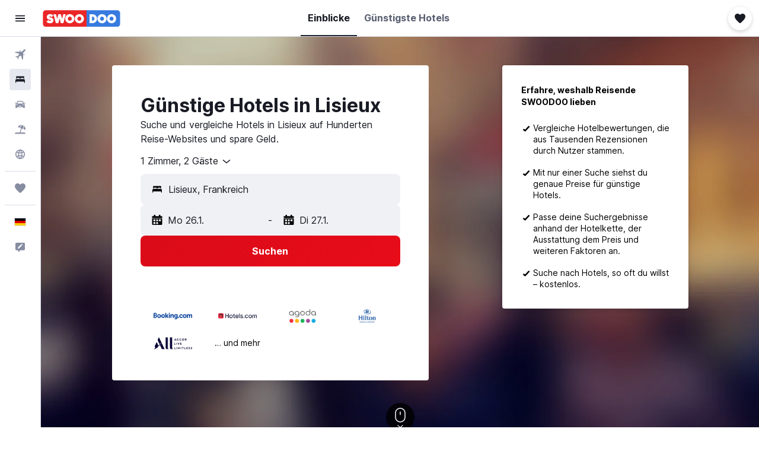

--- FILE ---
content_type: text/javascript
request_url: https://w.usabilla.com/cae7978c119b.js?lv=1
body_size: 13826
content:
(function(){window.parent!=window&&(window.lightningjs||function(d,f){var e=d.lightningjs={modules:f.modules},r=f.modules;e.expensive=function(b){b._waitforload=!0;return b};void 0;e.require=f.require;e.provide=function(b,l){function m(){var a=d.console;if(a&&a.error)try{a.error.apply(a,arguments)}catch(c){}else if(d.opera)try{d.opera.postError.apply(d.opera,arguments)}catch(c){}}function f(a){var c=a[0],k=a[1],b=0<k?p[k]:l,f=Array.prototype.slice.call(a[2]),h=f.shift();a=g._.fh[c]=g._.fh[c]||[];
k=g._.eh[c]=g._.eh[c]||[];g._.ph[c]=g._.ph[c]||[];if(b){if(b=b[h])try{var d=b.apply(b,f)}catch(n){var e=n}else e=Error("unknown deferred method '"+h+"'"),m(e.toString());d&&(p[c]=d);if(e){for(;k.length;){c=k.shift();try{c(e)}catch(n){m(n)}}k.push=function(a){a(e)}}else{for(;a.length;){c=a.shift();try{c(d)}catch(n){m(n)}}a.push=function(a){a(d)}}}else m("cannot call deferred method '"+h+"' on 'undefined'")}function t(){for(var a=h.shift();a;){if(u)var c=!1;else{var b=a[1];c=0<b?p[b]:l;var e=Array.prototype.slice.call(a[2]).shift(),
d=void 0;b=v[b]?!0:!1;c=c?(d=c[e])?d._waitforload?!0:!1:!1:b?!0:!1}c?(v[a[0]]=!0,q.push(a)):f(a);a=h.shift()}}e.require(b);var g=r[b];if(g.provided)m("deferred module '"+b+"' is already defined");else{g.provided=!0;var h=(g._.s||[]).slice();var p={0:l};var q=[];var v={};var u=!1;h&&h[0]&&(p[h[0][1]]=l);l._load=function(){u=!0;for(var a=q.shift();a;)f(a),a=q.shift()};g._.s={push:function(a){h.push(a);t()}};t()}};r.lightningjs.provided||e.provide("lightningjs",{load:function(){var b=f.modules,d;for(d in b){var e=
b[d];e._&&e("_load")}}})}(window,window.parent.lightningjs))})();
(function(){var e=window.parent;window.usabilla_live=window.usabilla_live||{};
window.usabilla_live.events={event:function(a,f,d){var b=window.usabilla_live_settings||{},c=b.configuration||{},g=!1;"campaign"===a&&"a"===f&&(g=!0);c.ga&&c.ga.a&&c.ga[a]&&d._action&&this.ga(c.ga[a],d._action,d._label||null,d._value||null,g);c.ga4&&c.ga4.a&&this.ga4(c.ga4[a],d._action,d._label||null,d._value||null,g);c.ot&&c.ot.a&&c.ot[a+":"+f]&&this.ot(c.ot[a+":"+f],a,d,b);if(b.eventCallback&&d._action)try{b.eventCallback(a,d._action,d._label||null,d._value||null,d.user_data||{})}catch(h){}},ga:function(a,
f,d,b,c){e._gaq&&e._gaq.push?(a=["_trackEvent",a,f,d||void 0,b||void 0],c&&a.push(!0),e._gaq.push(a)):e.pageTracker&&e.pageTracker._trackEvent?(a=[a,f,d||void 0,b||void 0],c&&a.push(!0),e.pageTracker._trackEvent.apply(e.pageTracker,a)):e.GoogleAnalyticsObject&&e[e.GoogleAnalyticsObject]&&(a=["send","event",a,f],d&&a.push(d),b&&a.push(b),c&&a.push({nonInteraction:1}),e[e.GoogleAnalyticsObject].apply(e,a))},ga4:function(a,f,d,b,c){e.gtag&&e.gtag("event",a,{action:f,label:d,value:b,nonInteraction:c})},
ot:function(a,f,d,b){var c=null;b.adobe&&b.adobe.AppMeasure?c=b.adobe.AppMeasure():e.s_gi&&(e.s_account||e.s&&e.s.account)&&(c=e.s_gi(e.s_account||e.s&&e.s.account));var g=[];if(c&&c.tl){var h=!1;a.e&&(c.linkTrackEvents=c.events=a.e,g.push("events"),h=!0);if(a.l){var k=this.c(d);k&&(c[a.l]=k,g.push(a.l),h=!0)}h&&(c.linkTrackVars=g.join(","),b.adobe&&b.adobe.preTrackCallback&&b.adobe.preTrackCallback(c,f,a,d,b),c.tl(!0,"o","Usabilla"))}},c:function(a){var f=[],d=this.b(a,["data","site_id"]),b=this.b(a,
["form","hash_mappings"]),c=this.b(b,["hash"]),g=this.b(b,["fields"]);if(null===d||null===b||null===c||null===g)return null;for(b=0;b<g.length;b++){var h=this.b(a.data,g[b].field),k=g[b].answers||null,m=g[b].hash||null;if(null!==h&&null!==k&&null!==m)for(var l in k)k.hasOwnProperty(l)&&l==h&&f.push([d,c,g[b].hash,g[b].answers[l].hash].join(":"))}return 0===f.length?null:f.join(",")},b:function(a,f){if(void 0===a||null===a||void 0===f||null===f||!f.hasOwnProperty("length"))return null;if(0===f.length)return a;
var d=f.shift();return a.hasOwnProperty(d)?this.b(a[d],f):null}};
})();(function(){var d=window.parent.document;function e(a,b,c){a.addEventListener?a.addEventListener(b,c,!1):a.attachEvent("on"+b,c)}window.usabilla_live=window.usabilla_live||{};window.usabilla_live.onEvent=e;window.usabilla_live.stopEvent=function(a,b,c){a.removeEventListener?a.removeEventListener(b,c,!1):a.detachEvent("on"+b,c)};window.usabilla_live.triggerEvent=function(a,b){if(d.createEventObject)a.fireEvent("on"+b,d.createEventObject());else{var c=d.createEvent("HTMLEvents");c.initEvent(b,!0,!0);a.dispatchEvent(c)}};
window.usabilla_live.onParentLoad=function(a){"complete"==window.parent.document.readyState?setTimeout(a,0):e(window.parent,"load",a)};
})();(function(){(function(){var w,O,P,x=[].indexOf||function(b){for(var a=0,d=this.length;a<d;a++)if(a in this&&this[a]===b)return a;return-1},E=function(b,a){return function(){return b.apply(a,arguments)}},Q={}.hasOwnProperty,B=function(b,a){function d(){this.constructor=b}for(var c in a)Q.call(a,c)&&(b[c]=a[c]);d.prototype=a.prototype;b.prototype=new d;b.__super__=a.prototype;return b};(function(b){return b.ensure_json=function(a){ensure_json.loading=ensure_json.loading||!1;if("function"===typeof("undefined"!==
typeof JSON&&null!==JSON?JSON.stringify:void 0))"function"===typeof a&&a();else if(ensure_json.loading)ensure_json.callbacks=ensure_json.callbacks.push(a);else return ensure_json.loading=!0,ensure_json.callbacks=[a],a=document.createElement("script"),a.src="//cdnjs.cloudflare.com/ajax/libs/json3/3.3.0/json3.min.js",a.onload=function(){var a;ensure_json.loading=!1;var b=ensure_json.callbacks;var f=0;for(a=b.length;f<a;f++){var e=b[f];"function"===typeof e&&e()}return ensure_json.callbacks=[]},document.getElementsByTagName("head")[0].appendChild(a)}})(window);
(function(b,a,d){var c={};var f=["slideout.coffee","v2\/slideout.coffee","v2\/popout.coffee","popout.coffee"];b.ScriptExists=function(a){return 0<=x.call(f,a)};b.IncludeScript=function(b,h){if(0>x.call(f,b))return!1;var e=c[b]=c[b]||{};if(e.value)return setTimeout(function(){return"function"===typeof h?h(e.value):void 0},0),!0;if(e.tag)return h&&e.callbacks.push(h),!0;e.callbacks=[];h&&e.callbacks.push(h);var g=a.getElementsByTagName("script")[0];var k=e.tag=a.createElement(d);k.src="https://d6tizftlrpuof.cloudfront.net/live/scripts/campaign-include/a5f669c28be1979ab5e2785121a6e10b/"+b;k.async=!0;g.parentNode.insertBefore(k,
g);return!0};return b.RegisterScript=function(a,b){var d;a=c[a]=c[a]||{};a.value=b;if(a.callbacks){var f=a.callbacks;var e=0;for(d=f.length;e<d;e++){var h=f[e];h(b)}return delete a.callbacks}}})(window,document,"script");var k=window.parent;var g=k.document;var I="https:";"https:"!==g.location.protocol&&(I="http:");var n={};(function(){var b=function(a,b){a=""+I+"//w.usabilla.com/a/t?m=c&b="+encodeURIComponent("cae7978c119b")+"&c="+encodeURIComponent(a)+"&e="+encodeURIComponent(b)+"&cb="+(new Date).getTime();
return(new Image(1,1)).src=a};var a=function(a,b,f,e){var d,c;b=b||{};b._label=b._campaign_id=e;b._action=f;return null!=(d=window.usabilla_live)?null!=(c=d.events)?"function"===typeof c.event?c.event("campaign",a,b):void 0:void 0:void 0};n.hit=function(d,c){null==c&&(c=null);b(d,"a");return a("a",c,"Campaign:Open",d)};n.click=function(d,c){null==c&&(c=null);b(d,"c");return a("c",c,"Campaign:Feedback Clicked",d)};n.pageSwitch=function(b,c){null==c&&(c=null);return a("p",{user_data:c},"Campaign:Page Switch",
b)};n.success=function(d,c){null==c&&(c=null);b(d,"s");return a("s",c,"Campaign:Success",d)};return n.fail=function(d,c){null==c&&(c=null);b(d,"f");return a("f",c,"Campaign:Close",d)}})();k=window.parent;g=k.document;var l={};var r=0;l.url=function(){function b(a,b,c){this.callback=c;this.id=r++;this.invert=a.invert||!1;this.invert||(this.group="url");var d=new RegExp(a.regexp,"i");var e=this.get(a);var h=this.invert;this.triggered=function(){return d.test(e())===!h}}b.prototype.get=function(a){var b=
{href:function(a){return function(){var b;var d=(null!=g?null!=(b=g.location)?b.href:void 0:void 0)||"";if(a)return d;-1!==d.indexOf("#")&&(d=d.substring(0,d.indexOf("#")));-1!==d.indexOf("?")&&(d=d.substring(0,d.indexOf("?")));return d}},pathname:function(a){return a?function(){var a;return((null!=(a=g.location)?a.pathname:void 0)||"")+(g.location.search||"")+(g.location.hash||"")}:function(){var a;return(null!=(a=g.location)?a.pathname:void 0)||""}}};return null==b[a.match]?function(){return""}:
b[a.match](a.query||!1)};b.prototype.destroy=function(){};return b}();l.delay=function(){function b(a,b,c){var d=this;this.callback=c;this.id=r++;this.triggered=function(){return!1};this.timer=setTimeout(function(){d.timer=null;d.triggered=function(){return!0};return d.callback()},a.time)}b.prototype.destroy=function(){if(this.timer)return clearTimeout(this.timer)};return b}();l.percentage=function(){return function(b,a,d){var c,f;this.data=a;this.callback=d;this.id=r++;a="function"===typeof(c=this.data).chanceHit?
c.chanceHit():void 0;null===a&&(a=Math.random()<=b.percentage/100,"function"===typeof(f=this.data).chanceHit&&f.chanceHit(a));this.triggered=a?function(){return!0}:function(){return!1}}}();l.visitor=function(){function b(a,b,c){this.callback=c;this.id=r++;C.initialize();this.t=!1;"new"===a.state&&C.isNew()&&(this.t=!0);"returning"===a.state&&C.isReturning()&&(this.t=!0)}b.prototype.triggered=function(){return this.t};return b}();l.scroll=function(){function b(a,b,c){this.callback=c;this.onScroll=
E(this.onScroll,this);this.id=r++;this.margin=a.margin||200;this.pos=a.pos||"bottom";this.t=!1;window.usabilla_live.onEvent(k,"scroll",this.onScroll)}b.prototype.onScroll=function(){var a=k.pageYOffset||g.body.scrollTop||g.documentElement.scrollTop||0;var b=k.innerHeight||g.documentElement.clientHeight||g.body.clientHeight||0;var c=Math.max(g.body.scrollHeight||0,g.documentElement.scrollHeight||0,g.body.offsetHeight||0,g.documentElement.offsetHeight||0,g.body.clientHeight||0,g.documentElement.clientHeight||
0);if("bottom"===this.pos&&c-(a+b)<=this.margin||"top"===this.pos&&a>=this.margin)return this.t=!0,this.callback(),this.destroy()};b.prototype.triggered=function(){return this.t};b.prototype.destroy=function(){return window.usabilla_live.stopEvent(k,"scroll",this.onScroll)};return b}();l.pages=function(){return function(b,a,d){this.callback=d;this.id=r++;d=b.op||"least";var c=(("function"===typeof a.pageVisitCount?a.pageVisitCount():void 0)||0)+1;a.pageVisitCount(c);this.triggered="least"===d&&c>=
b.pages||"most"===d&&c<=b.pages?function(){return!0}:function(){return!1}}}();l.mouseout=function(){function b(a,b,c){var d=this;this.callback=c;this.mouseOut=E(this.mouseOut,this);this.id=r++;this.triggered=function(){return!1};b=1E4;"time"in a&&(b=a.time);var e=k;window.attachEvent&&(e=g);setTimeout(function(){return window.usabilla_live.onEvent(e,"mouseout",d.mouseOut)},b)}b.prototype.mouseOut=function(a){a=a||k.event;var b=a.relatedTarget||a.toElement;var c=a.clientY;var f=!0;-1<k.navigator.userAgent.indexOf("MSIE")&&
"[object HTMLSelectElement]"===a.fromElement.toString()&&(f=!1);if(!b&&1>c&&f)return this.triggered=function(){return!0},this.callback(),this.destroy()};b.prototype.destroy=function(){var a=k;window.attachEvent&&(a=g);return window.usabilla_live.stopEvent(a,"mouseout",this.mouseOut)};return b}();var p={};l.custom=function(){function b(a,b,c){this.callback=c;this.id=r++;this.name=a.name;this._triggered=!1;this.name in p||(p[this.name]={triggered:!1,list:[]});p[this.name].triggered&&(this._triggered=
!0);p[this.name].list.push(this)}b.prototype.triggered=function(){return this._triggered};b.prototype.trigger=function(){this._triggered=!0;return this.callback()};return b}();l.device=function(){function b(a,b,c){this.callback=c;this.triggered=function(){return!1};var d=a.tests;b=0;for(c=d.length;b<c;b++)a=d[b],this[a]()&&(this.triggered=function(){return!0})}b.prototype.match=function(a){return(new RegExp(a,"i")).test(k.navigator.userAgent)};b.prototype.mwin=function(){return this.match("windows")&&
this.match("phone")};b.prototype.mios=function(){return this.match("(iphone|ipod)")&&!this.match("windows")};b.prototype.mand=function(){return this.match("android")&&this.match("mobile")&&!this.match("windows")};b.prototype.mrim=function(){return this.match("(rim|bb10|blackberry)")&&!this.match("tablet")};b.prototype.mfos=function(){return this.match("firefox")&&this.match("mobile")&&!this.match("android")};b.prototype.mmee=function(){return this.match("meego")};b.prototype.twin=function(){return this.match("windows")&&
this.match("touch")&&!this.match("phone")};b.prototype.tios=function(){return this.match("ipad")};b.prototype.tand=function(){return this.match("android")&&!this.match("mobile")};b.prototype.trim=function(){return this.match("(rim|bb10|blackberry)")&&this.match("tablet")};b.prototype.tfos=function(){return this.match("firefox")&&this.match("tablet")&&!this.match("android")};b.prototype.mob=function(){return this.mios()||this.mand()||this.mwin()||this.mrim()||this.mfos()||this.mmee()};b.prototype.tab=
function(){return this.tios()||this.tand()||this.twin()||this.trim()||this.tfos()};b.prototype.desk=function(){return!this.mob()&&!this.tab()&&!this.match("(mobile|tablet)")};return b}();l.cookie=function(){function b(a,b,c){var d;this.callback=c;this.triggered=function(){return!1};this.test=a.test;this.name=a.name;this.opt="";a["case"]&&(this.opt="i");this.re=a.regexp||"";"function"===typeof this[d=this.test]&&this[d]()&&(this.triggered=function(){return!0})}b.prototype.exists=function(){return this.cookie_exists()};
b.prototype.nexists=function(){return!this.cookie_exists()};b.prototype.regexp=function(){return(new RegExp(this.re,this.opt)).test(this.cookie_get())};b.prototype.cookie_exists=function(){return(new RegExp("(?:^|;\\s*)"+encodeURIComponent(this.name).replace(/[\-\.\+\*]/g,"\\$&")+"\\s*\\=",this.opt)).test(g.cookie)};b.prototype.cookie_get=function(){return decodeURIComponent(g.cookie.replace(new RegExp("(?:(?:^|.*;)\\s*"+encodeURIComponent(this.name).replace(/[\-\.\+\*]/g,"\\$&")+"\\s*\\=\\s*([^;]*).*$)|^.*$",
this.opt),"$1"))||null};return b}();l.jsval=function(){function b(a,b,c){var d=this;this.spec=a;this.callback=c;this._triggered=!1;this.t=setInterval(function(){return d.checkValues()},1E3);this.checkValues()}b.prototype.checks={equals:function(a,b){return""+a===""+b},nequals:function(a,b){return""+a!==""+b},contains:function(a,b){return(new RegExp(b,"i")).test(a)},ncontains:function(a,b){return!(new RegExp(b,"i")).test(a)},gt:function(a,b){return a>b},gte:function(a,b){return a>=b},lt:function(a,
b){return a<b},lte:function(a,b){return a<=b},oneof:function(a,b){var d;var f=b.split(",");var e=0;for(d=f.length;e<d;e++)if(b=f[e],""+a===b.trim())return!0;return!1}};b.prototype.checkOp=function(a,b,c){var d;var e=0;for(d=b.length;e<d;e++){var h=b[e];if(this.checks[a](h,c))return!0}return!1};b.prototype.getDottedVar=function(a,b,c){var d;b=b.split(".");var e=a;var h=0;for(d=b.length;h<d;h++)if(a=b[h],a in e)e=e[a];else return c;return e};b.prototype.getVars=function(a){var b,c,f;var e=[];var h=
this.spec.vars;var g=0;for(b=h.length;g<b;g++){var t=h[g];t="*"===t?(null!=(c=window.usabilla_live_settings)?null!=(f=c.local_data)?f.custom:void 0:void 0)||{}:this.getDottedVar(k,t,{});t=this.getDottedVar(t,a,null);null!==t&&e.push(t)}return e};b.prototype.checkValues=function(){var a;var b=!0;var c=this.spec.ops;var f=0;for(a=c.length;f<a;f++){var e=c[f];var h=this.getVars(e["var"]);b&&(b=this.checkOp(e.comp,h,e.val))}if(b)return clearInterval(this.t),this._triggered=!0,this.callback()};b.prototype.triggered=
function(){return this._triggered};return b}();window.usabilla_live.campaignTrigger=function(b){var a;if(b in p){if(!p[b].triggered){var d=p[b].list;var c=0;for(a=d.length;c<a;c++){var f=d[c];f.trigger()}}return p[b].triggered=!0}return p[b]={triggered:!0,list:[]}};var y=function(b,a,d){var c;var f=["-webkit-","-moz-","-o-","-ms-"];var e=0;for(c=f.length;e<c;e++){var h=f[e];b.style[h+a]=d.replace("%p%",h)}return b.style[a]=d.replace("%p%","")};k=parent.window;g=k.document;var u=u||{};var z=function(){function b(a,
b){this.config=a;this.iframe=b;this.frameCount=this.configValue(["shakes","wobbles"],4);this.amplitude=this.configValue(["amp","amplitude"],2);this.top=this.configValue(["top"],1);this.bottom=this.configValue(["bottom"],-1);this.offset=this.configValue(["offset"],0);this.delay=this.configValue(["delay"],2E3);this.speed=this.configValue(["speed"],50);this.duration=this.configValue(["duration"],0);this.timer=null;this.initialize()}b.prototype.getTags=function(){return["move"]};b.prototype.configValue=
function(a,b){var d;var f=0;for(d=a.length;f<d;f++){var e=a[f];if(e in this.config)return this.config[e]}return b};b.prototype.frames=function(){var a,b;var c=[];var f=a=1;for(b=this.frameCount;1<=b?a<=b:a>=b;f=1<=b?++a:--a)c.push([this.speed,this.offset+this.amplitude*(f%2?this.top:this.bottom)]);c.push([this.speed,this.offset]);this.delay&&c.push([this.delay,this.offset]);return c};b.prototype.frame=function(a){return{}};b.prototype.start=function(a){var b=this;null==a&&(a=null);setTimeout(function(){return"function"===
typeof a?a():void 0},0);if(!this.timer){var c=0;var f=this.frames();var e=function(){var a=f[c];return b.timer=setTimeout(function(){b.frame(a[1]);c=(c+1)%f.length;return e()},a[0])};e();if(0<this.duration)return setTimeout(function(){return b.stop()},this.duration)}};b.prototype.stop=function(a){null==a&&(a=null);this.timer&&(clearTimeout(this.timer),this.frame(0));return setTimeout(function(){return"function"===typeof a?a():void 0},0)};b.prototype.initialize=function(){};b.prototype.destroy=function(){return this.stop()};
return b}();u.shake=function(b){function a(){return O=a.__super__.constructor.apply(this,arguments)}B(a,b);a.prototype.initialize=function(){var a=this.iframe.getAttribute("data-tags")||"";this.css="left";if(a.match(/\b(left|right)\b/))return this.css="top"};a.prototype.frame=function(a){return this.iframe.style[this.css]=""+a+"px"};return a}(z);u.skew=function(b){function a(){return P=a.__super__.constructor.apply(this,arguments)}B(a,b);a.prototype.initialize=function(){var a=this.iframe.getAttribute("data-tags")||
"";this.origin="50% 100%";a.match(/\bright\b/)&&(this.origin="100% 50%");a.match(/\bleft\b/)&&(this.origin="0% 50%");a.match(/\btop\b/)&&(this.origin="50% 0%");this.transition=this.configValue(["transition"],!0);this.type="skewX";a.match(/\b(left|right)\b/)&&(this.type="skewY");y(this.iframe,"transform-origin",this.origin);if(this.transition)return y(this.iframe,"transition","%p%transform "+this.speed/1E3+"s ease")};a.prototype.unit=function(){var a;return"skewX"===(a=this.type)||"skewY"===a||"rotate"===
a||"rotateX"===a||"rotateY"===a||"rotateZ"===a?"deg":""};a.prototype.frame=function(a){return y(this.iframe,"transform",""+this.type+"("+a+this.unit()+")")};a.prototype.destroy=function(){return this.stop(function(){y(this.iframe,"transform-origin",null);return y(this.iframe,"transition",null)})};return a}(z);u=u||{};k=window.parent;g=k.document;var m=w=null;try{m=window.localStorage,w=window.sessionStorage}catch(b){}var D="usbl."+"cae7978c119b";var C=null;var v=[];var F=[];var q=[];var G=!1;var R={"9fdf2e954021":{"v":7,"a":false,"t":[{"type":"scroll","margin":850,"pos":"bottom"},{"type":"pages","pages":2,"op":"least"}],"e":false},"950ea8352163":{"v":2,"a":false,"t":[{"type":"scroll","margin":1000,"pos":"bottom"},{"type":"pages","pages":2,"op":"least"}],"e":false},"8e06271172a8":{"v":1,"a":false,"t":[],"e":false},"535d6e393bdc":{"v":11,"a":false,"t":[{"type":"delay","time":5000,"multiplier":1000},{"type":"percentage","percentage":20},{"type":"url","match":"href","query":true,"invert":false,"regexp":"(kayak\\.com\/flights\/)"},{"type":"url","match":"href","query":true,"invert":false,"regexp":"(ca\\.kayak\\.com\/flights\/)"}],"e":false},"37f27c1ace47":{"v":8,"a":false,"t":[{"type":"delay","time":5000,"multiplier":1000},{"type":"visitor","state":"returning"},{"type":"percentage","percentage":30},{"type":"jsval","ops":[{"var":"isUserLoggedIn","comp":"equals","val":"false"}],"vars":["*"]},{"type":"url","match":"href","query":true,"invert":false,"regexp":"(kayak\\.com)"}],"e":false},"0ed9169764ef":{"v":4,"a":false,"t":[{"type":"delay","time":5000,"multiplier":1000},{"type":"percentage","percentage":30},{"type":"url","match":"href","query":true,"invert":false,"regexp":"(kayak\\.com\/flights\/)"},{"type":"url","match":"href","query":true,"invert":false,"regexp":"(ca\\.kayak\\.com\/flights\/)"}],"e":false},"a44cd59e1e62":{"v":0,"a":false,"t":[{"type":"delay","time":5000,"multiplier":1000},{"type":"percentage","percentage":30},{"type":"url","match":"href","query":true,"invert":false,"regexp":"(kayak\\.com\/flights\/)"},{"type":"url","match":"href","query":true,"invert":false,"regexp":"(ca\\.kayak\\.com\/flights\/)"}],"e":false},"29d211ba12ef":{"v":2,"a":false,"t":[{"type":"delay","time":5000,"multiplier":1000},{"type":"percentage","percentage":30},{"type":"url","match":"href","query":true,"invert":false,"regexp":"(kayak\\.com\/flights\/)"},{"type":"url","match":"href","query":true,"invert":false,"regexp":"(ca\\.kayak\\.com\/flights\/)"}],"e":false},"dda6118b876a":{"v":0,"a":false,"t":[{"type":"delay","time":5000,"multiplier":1000},{"type":"percentage","percentage":30},{"type":"url","match":"href","query":true,"invert":false,"regexp":"(kayak\\.com\/flights\/)"},{"type":"url","match":"href","query":true,"invert":false,"regexp":"(ca\\.kayak\\.com\/flights\/)"}],"e":false},"01f321a0a835":{"v":11,"a":false,"t":[{"type":"delay","time":5000,"multiplier":1000},{"type":"percentage","percentage":50},{"type":"url","match":"pathname","query":true,"invert":false,"regexp":"(carsharing\\=p2p)"},{"type":"device","tests":["desk"]}],"e":false},"bdc177dbadea":{"v":4,"a":false,"t":[{"type":"percentage","percentage":100},{"type":"custom","name":"cars_p2p_feedback"},{"type":"device","tests":["desk"]}],"e":false},"7843b57a4603":{"v":10,"a":false,"t":[{"type":"percentage","percentage":100},{"type":"url","match":"pathname","query":true,"invert":false,"regexp":"(\\\/cars\\\/(.*)\\\/.*)"}],"e":false},"99ae5dcb4d7b":{"v":3,"a":false,"t":[{"type":"percentage","percentage":100},{"type":"custom","name":"mweb-cvr-research"},{"type":"device","tests":["mios","mand","mwin","mrim","mfos"]}],"e":false},"2c0bd2e2879f":{"v":3,"a":false,"t":[{"type":"delay","time":15000,"multiplier":1000},{"type":"percentage","percentage":20},{"type":"url","match":"href","query":true,"invert":false,"regexp":"(kayak\\.com\/hotels\/)"},{"type":"url","match":"href","query":true,"invert":false,"regexp":"(ca\\.kayak\\.com\/hotels\/)"}],"e":false},"87e877b2a94a":{"v":11,"a":false,"t":[{"type":"percentage","percentage":50},{"type":"custom","name":"flights-dt-postclick-research"},{"type":"device","tests":["desk"]}],"e":false},"7ba82ae2cc4e":{"v":8,"a":false,"t":[{"type":"percentage","percentage":50},{"type":"custom","name":"stays-dt-postclick-research"},{"type":"device","tests":["desk"]}],"e":false},"683c8e9367f6":{"v":26,"a":false,"t":[{"type":"custom","name":"top-users-desktop"}],"e":false},"65de686fdfc5":{"v":17,"a":false,"t":[{"type":"custom","name":"top-users-mweb"}],"e":false},"98bcc8a64fc4":{"v":20,"a":false,"t":[{"type":"custom","name":"fa_v1_survey_noram_C"},{"type":"jsval","ops":[{"var":"locale","comp":"oneof","val":"US, CA"},{"var":"vertical","comp":"equals","val":"flight"},{"var":"experiment","comp":"ncontains","val":"e9c862bf1f-c, e9c862bf1f, d510647c65"},{"var":"brand","comp":"equals","val":"KAYAK"}],"vars":["*"]}],"e":false},"b0f3e455820b":{"v":20,"a":false,"t":[{"type":"custom","name":"fa_v1_survey_noram_XP"},{"type":"jsval","ops":[{"var":"locale","comp":"oneof","val":"US, CA"},{"var":"vertical","comp":"equals","val":"flight"},{"var":"experiment","comp":"contains","val":"d510647c65"},{"var":"brand","comp":"equals","val":"KAYAK"}],"vars":["*"]}],"e":false},"cfb0db5a2fb4":{"v":23,"a":false,"t":[{"type":"custom","name":"fa_v1_survey_emea_C"},{"type":"jsval","ops":[{"var":"locale","comp":"oneof","val":"UK, GB"},{"var":"vertical","comp":"equals","val":"flight"},{"var":"experiment","comp":"ncontains","val":"d510647c65"},{"var":"brand","comp":"equals","val":"KAYAK"}],"vars":["*"]}],"e":false},"b3cd5cd1637d":{"v":25,"a":false,"t":[{"type":"custom","name":"fa_v1_survey_emea_XP"},{"type":"jsval","ops":[{"var":"locale","comp":"oneof","val":"UK, GB"},{"var":"vertical","comp":"equals","val":"flight"},{"var":"experiment","comp":"contains","val":"d510647c65"},{"var":"brand","comp":"equals","val":"KAYAK"}],"vars":["*"]}],"e":false},"70f148d032e2":{"v":10,"a":false,"t":[{"type":"custom","name":"fa_v1_survey_noram_XP_test"},{"type":"jsval","ops":[{"var":"locale","comp":"oneof","val":"US, CA"},{"var":"vertical","comp":"equals","val":"flight"}],"vars":["*"]}],"e":false},"7566114d3369":{"v":15,"a":false,"t":[],"e":false},"ebac8b5c727a":{"v":3,"a":false,"t":[{"type":"custom","name":"fa_v1_survey_emea_XP_test"},{"type":"jsval","ops":[{"var":"locale","comp":"oneof","val":"UK, DK, FR, DE"},{"var":"vertical","comp":"equals","val":"flight"}],"vars":["*"]}],"e":false},"7bc254f7ca3d":{"v":3,"a":false,"t":[{"type":"custom","name":"top-users-desktop-spanish-latam"}],"e":false},"c187444969f7":{"v":4,"a":false,"t":[{"type":"custom","name":"top-users-mweb-spanish-latam"}],"e":false},"96e2875a4f76":{"v":5,"a":false,"t":[],"e":false},"d01f4e0887cf":{"v":5,"a":false,"t":[{"type":"custom","name":"top-users-desktop-german"}],"e":false},"9e46e9ce5bdb":{"v":6,"a":false,"t":[{"type":"custom","name":"top-users-mweb-german"}],"e":false},"ee2251b89650":{"v":6,"a":false,"t":[],"e":false},"fe3410c44d5a":{"v":4,"a":false,"t":[{"type":"custom","name":"top-users-desktop-french"}],"e":false},"ce5a72a8180c":{"v":5,"a":false,"t":[{"type":"custom","name":"top-users-mweb-french"}],"e":false},"0cb214be2b0c":{"v":5,"a":false,"t":[],"e":false},"b3bdcf4ea3fe":{"v":5,"a":false,"t":[{"type":"custom","name":"top-users-desktop-french-ca"}],"e":false},"ca9253cac7e0":{"v":4,"a":false,"t":[{"type":"custom","name":"top-users-mweb-french-ca"}],"e":false},"f9e28caac14c":{"v":4,"a":false,"t":[],"e":false},"f7af43a067f9":{"v":3,"a":false,"t":[{"type":"custom","name":"top-users-desktop-spanish-emea"}],"e":false},"098d399c6b79":{"v":4,"a":false,"t":[{"type":"custom","name":"top-users-mweb-spanish-emea"}],"e":false},"a997e0f1f335":{"v":5,"a":false,"t":[],"e":false},"691ad0b69941":{"v":6,"a":false,"t":[{"type":"custom","name":"top-users-desktop-mm"}],"e":false},"ae495d81c0e7":{"v":6,"a":false,"t":[{"type":"custom","name":"top-users-mweb-mm"}],"e":false},"4292d19e8a99":{"v":6,"a":false,"t":[],"e":false},"f2ce3ba83568":{"v":3,"a":false,"t":[{"type":"custom","name":"top-users-desktop-mm-danish"}],"e":false},"853785902cb6":{"v":4,"a":false,"t":[{"type":"custom","name":"top-users-mweb-mm-danish"}],"e":false},"3d7133932f4d":{"v":5,"a":false,"t":[],"e":false},"0db9f444e35c":{"v":3,"a":false,"t":[{"type":"custom","name":"top-users-desktop-mm-swedish"}],"e":false},"df09bdf3a362":{"v":4,"a":false,"t":[{"type":"custom","name":"top-users-mweb-mm-swedish"}],"e":false},"9f9101a9decb":{"v":5,"a":false,"t":[],"e":false},"7569692e4b43":{"v":6,"a":false,"t":[{"type":"custom","name":"top-users-desktop-hc"}],"e":false},"1b547e6a65f3":{"v":5,"a":false,"t":[{"type":"custom","name":"top-users-mweb-hc"}],"e":false},"894f0e596ce2":{"v":8,"a":false,"t":[],"e":false},"70c4154db602":{"v":4,"a":false,"t":[{"type":"custom","name":"top-users-desktop-hc-korean"}],"e":false},"71de29dea2f1":{"v":4,"a":false,"t":[{"type":"custom","name":"top-users-mweb-hc-korean"}],"e":false},"b4d186d993d2":{"v":5,"a":false,"t":[],"e":false},"3cb940c8415c":{"v":7,"a":false,"t":[{"type":"custom","name":"top-users-desktop-checkfelix"}],"e":false},"f08282878efc":{"v":6,"a":false,"t":[{"type":"custom","name":"top-users-mweb-checkfelix"}],"e":false},"c7defe1b3790":{"v":8,"a":false,"t":[],"e":false},"640f9009eb9d":{"v":10,"a":false,"t":[{"type":"custom","name":"top-users-desktop-swoodoo"}],"e":false},"2d7606d8cf63":{"v":7,"a":false,"t":[{"type":"custom","name":"top-users-mweb-swoodoo"}],"e":false},"61989c2ccee1":{"v":19,"a":false,"t":[],"e":false},"6d95201886a6":{"v":10,"a":false,"t":[{"type":"custom","name":"fa_v1_survey_emea_C_FR"},{"type":"jsval","ops":[{"var":"locale","comp":"equals","val":"FR"},{"var":"vertical","comp":"equals","val":"flight"},{"var":"experiment","comp":"ncontains","val":"e9c862bf1f, d510647c65"},{"var":"brand","comp":"equals","val":"KAYAK"}],"vars":["*"]}],"e":false},"f00d7e607c41":{"v":7,"a":false,"t":[{"type":"custom","name":"fa_v1_survey_emea_XP_FR"},{"type":"jsval","ops":[{"var":"locale","comp":"equals","val":"FR"},{"var":"vertical","comp":"equals","val":"flight"},{"var":"experiment","comp":"contains","val":"d510647c65"},{"var":"brand","comp":"equals","val":"KAYAK"}],"vars":["*"]}],"e":false},"1f0c40810d68":{"v":8,"a":false,"t":[{"type":"custom","name":"fa_v1_survey_emea_XP_DE"},{"type":"jsval","ops":[{"var":"locale","comp":"equals","val":"DE"},{"var":"vertical","comp":"equals","val":"flight"},{"var":"experiment","comp":"contains","val":"d510647c65"},{"var":"brand","comp":"equals","val":"KAYAK"}],"vars":["*"]}],"e":false},"84aa15d6b61f":{"v":7,"a":false,"t":[{"type":"custom","name":"fa_v1_survey_emea_C_DE"},{"type":"jsval","ops":[{"var":"locale","comp":"equals","val":"DE"},{"var":"vertical","comp":"equals","val":"flight"},{"var":"experiment","comp":"ncontains","val":"d510647c65"},{"var":"brand","comp":"equals","val":"KAYAK"}],"vars":["*"]}],"e":false},"97755c278f32":{"v":14,"a":false,"t":[{"type":"custom","name":"fa_v1_survey_emea_XP_DK"},{"type":"jsval","ops":[{"var":"locale","comp":"equals","val":"DK"},{"var":"vertical","comp":"equals","val":"flight"},{"var":"experiment","comp":"contains","val":"d510647c65"},{"var":"brand","comp":"equals","val":"momondo"}],"vars":["*"]}],"e":false},"a4a06c0fd2b5":{"v":15,"a":false,"t":[{"type":"custom","name":"fa_v1_survey_emea_C_DK"},{"type":"jsval","ops":[{"var":"locale","comp":"equals","val":"DK"},{"var":"vertical","comp":"equals","val":"flight"},{"var":"experiment","comp":"ncontains","val":"d510647c65"},{"var":"brand","comp":"equals","val":"momondo"}],"vars":["*"]}],"e":false},"7383521a5b71":{"v":9,"a":false,"t":[{"type":"custom","name":"Afterclick-eng"},{"type":"jsval","ops":[{"var":"locale","comp":"oneof","val":"US, GB, CA"}],"vars":["*"]}],"e":false},"fa02d84cf6b8":{"v":4,"a":false,"t":[{"type":"custom","name":"Provider-trust-survey-eng"},{"type":"jsval","ops":[{"var":"locale","comp":"oneof","val":"US, GB, CA"},{"var":"vertical","comp":"equals","val":"flight"}],"vars":["*"]}],"e":false},"b5633b5d5eb1":{"v":3,"a":false,"t":[{"type":"custom","name":"Afterclick-DK"},{"type":"jsval","ops":[{"var":"locale","comp":"equals","val":"DK"}],"vars":["*"]}],"e":false},"80fb604f4919":{"v":2,"a":false,"t":[{"type":"custom","name":"Afterclick-FR"},{"type":"jsval","ops":[{"var":"locale","comp":"equals","val":"FR"}],"vars":["*"]}],"e":false},"2d02c46ed1b4":{"v":2,"a":false,"t":[{"type":"custom","name":"Afterclick-DE"},{"type":"jsval","ops":[{"var":"locale","comp":"equals","val":"DE"}],"vars":["*"]}],"e":false},"d82f8c4613ac":{"v":2,"a":false,"t":[{"type":"custom","name":"Afterclick-ES"},{"type":"jsval","ops":[{"var":"locale","comp":"equals","val":"ES"}],"vars":["*"]}],"e":false},"2c810100ad5b":{"v":2,"a":false,"t":[{"type":"custom","name":"mob-Afterclick-ES"},{"type":"jsval","ops":[{"var":"locale","comp":"equals","val":"ES"}],"vars":["*"]}],"e":false},"3ac72c823a42":{"v":2,"a":false,"t":[{"type":"custom","name":"mob-Afterclick-DE"},{"type":"jsval","ops":[{"var":"locale","comp":"equals","val":"DE"}],"vars":["*"]}],"e":false},"7157fc104382":{"v":2,"a":false,"t":[{"type":"custom","name":"mob-Afterclick-FR"},{"type":"jsval","ops":[{"var":"locale","comp":"equals","val":"FR"}],"vars":["*"]}],"e":false},"47f53a869099":{"v":3,"a":false,"t":[{"type":"custom","name":"mob-Afterclick-DK"},{"type":"jsval","ops":[{"var":"locale","comp":"equals","val":"DK"}],"vars":["*"]}],"e":false},"5d4d98a6791b":{"v":3,"a":false,"t":[{"type":"custom","name":"mob-Afterclick-eng"},{"type":"jsval","ops":[{"var":"locale","comp":"oneof","val":"US, GB, CA"}],"vars":["*"]}],"e":false},"24956cc82bcc":{"v":1,"a":false,"t":[{"type":"custom","name":"Provider-trust-survey-DK"},{"type":"jsval","ops":[{"var":"locale","comp":"equals","val":"DK"},{"var":"experiment","comp":"contains","val":"7983c79ccf"},{"var":"experiment","comp":"ncontains","val":"7983c79ccf-c"}],"vars":["*"]}],"e":false},"c78b7c875638":{"v":2,"a":false,"t":[{"type":"custom","name":"Provider-trust-survey-FR"},{"type":"jsval","ops":[{"var":"locale","comp":"equals","val":"FR"},{"var":"experiment","comp":"contains","val":"7983c79ccf"},{"var":"experiment","comp":"ncontains","val":"7983c79ccf-c"}],"vars":["*"]}],"e":false},"902b1a8c40a7":{"v":1,"a":false,"t":[{"type":"custom","name":"Provider-trust-survey-eng"},{"type":"jsval","ops":[{"var":"locale","comp":"oneof","val":"US, CA, GB"},{"var":"experiment","comp":"contains","val":"7983c79ccf"},{"var":"experiment","comp":"ncontains","val":"7983c79ccf-c"}],"vars":["*"]}],"e":false},"7c3cbbd5adc0":{"v":1,"a":false,"t":[{"type":"custom","name":"mob-Provider-trust-survey-eng"},{"type":"jsval","ops":[{"var":"locale","comp":"oneof","val":"US, GB, CA"},{"var":"experiment","comp":"contains","val":"7983c79ccf"},{"var":"experiment","comp":"ncontains","val":"7983c79ccf-c"}],"vars":["*"]},{"type":"device","tests":["mios","mand","mwin","mrim","mfos"]}],"e":false},"005a5ebe703c":{"v":3,"a":false,"t":[{"type":"custom","name":"mob-Provider-trust-survey-FR"},{"type":"jsval","ops":[{"var":"locale","comp":"equals","val":"FR"},{"var":"experiment","comp":"contains","val":"7983c79ccf"},{"var":"experiment","comp":"ncontains","val":"7983c79ccf-c"}],"vars":["*"]},{"type":"device","tests":["mios","mand","mwin","mrim","mfos"]}],"e":false},"a3be0c144ba8":{"v":2,"a":false,"t":[{"type":"custom","name":"mob-Provider-trust-survey-DK"},{"type":"jsval","ops":[{"var":"locale","comp":"equals","val":"DK"},{"var":"experiment","comp":"contains","val":"7983c79ccf"},{"var":"experiment","comp":"ncontains","val":"7983c79ccf-c"}],"vars":["*"]},{"type":"device","tests":["mios","mand","mwin","mrim","mfos"]}],"e":false},"35b1d5f854dd":{"v":1,"a":false,"t":[{"type":"custom","name":"Provider-trust-survey-DK"},{"type":"jsval","ops":[{"var":"locale","comp":"equals","val":"DK"},{"var":"experiment","comp":"contains","val":"7983c79ccf-c"}],"vars":["*"]}],"e":false},"aa9d4b82f65f":{"v":2,"a":false,"t":[{"type":"custom","name":"Provider-trust-survey-FR"},{"type":"jsval","ops":[{"var":"locale","comp":"equals","val":"FR"},{"var":"experiment","comp":"contains","val":"7983c79ccf-c"}],"vars":["*"]}],"e":false},"485d821cd6ff":{"v":1,"a":false,"t":[{"type":"custom","name":"Provider-trust-survey-eng"},{"type":"jsval","ops":[{"var":"locale","comp":"oneof","val":"US, CA, GB"},{"var":"experiment","comp":"contains","val":"7983c79ccf-c"}],"vars":["*"]}],"e":false},"ebf5bff9aa4d":{"v":2,"a":false,"t":[{"type":"custom","name":"mob-Provider-trust-survey-DK"},{"type":"jsval","ops":[{"var":"locale","comp":"equals","val":"DK"},{"var":"experiment","comp":"contains","val":"7983c79ccf-c"}],"vars":["*"]},{"type":"device","tests":["mios","mand","mwin","mrim","mfos"]}],"e":false},"023a27c4e872":{"v":1,"a":false,"t":[{"type":"custom","name":"mob-Provider-trust-survey-FR"},{"type":"jsval","ops":[{"var":"locale","comp":"equals","val":"FR"},{"var":"experiment","comp":"contains","val":"7983c79ccf-c"}],"vars":["*"]},{"type":"device","tests":["mios","mand","mwin","mrim","mfos"]}],"e":false},"66558baeedd0":{"v":1,"a":false,"t":[{"type":"custom","name":"mob-Provider-trust-survey-eng"},{"type":"jsval","ops":[{"var":"locale","comp":"oneof","val":"US, GB, CA"},{"var":"experiment","comp":"contains","val":"7983c79ccf-c"}],"vars":["*"]},{"type":"device","tests":["mios","mand","mwin","mrim","mfos"]}],"e":false},"df5e8f6c66b3":{"v":4,"a":false,"t":[{"type":"custom","name":"micro-animation-save-new"}],"e":false},"f50a36343103":{"v":4,"a":true,"t":[{"type":"custom","name":"micro-animation-save-old"}],"e":{"effect":"v2\/slideout","speed":600,"location":"https:\/\/d6tizftlrpuof.cloudfront.net\/live\/i\/5c7542998183871dfb546acb\/aa7189a1d2a426e735468f11cc77e4c56145925c.html","position":"right","positionOffset":"80"}},"e3a80418a124":{"v":0,"a":false,"t":[{"type":"custom","name":"Afterclick-eng"},{"type":"jsval","ops":[{"var":"locale","comp":"oneof","val":"US, GB, CA"}],"vars":["*"]}],"e":false},"efe692f4715c":{"v":2,"a":false,"t":[{"type":"custom","name":"mob-Provider-trust-survey-eng"},{"type":"jsval","ops":[{"var":"locale","comp":"oneof","val":"US, GB, AU"},{"var":"experiment","comp":"contains","val":"07c4c65644-c"},{"var":"experiment","comp":"ncontains","val":"d9276147f1"}],"vars":["*"]},{"type":"device","tests":["mios","mand","mwin","mrim","mfos"]}],"e":false},"5b607cb38ac3":{"v":5,"a":false,"t":[{"type":"custom","name":"Provider-trust-survey-eng"},{"type":"jsval","ops":[{"var":"locale","comp":"oneof","val":"US, GB, AU"},{"var":"experiment","comp":"contains","val":"07c4c65644-c"},{"var":"experiment","comp":"ncontains","val":"d9276147f1"}],"vars":["*"]}],"e":false},"a58d81618fb3":{"v":2,"a":false,"t":[{"type":"custom","name":"Provider-trust-survey-eng"},{"type":"jsval","ops":[{"var":"locale","comp":"oneof","val":"US, GB, AU"},{"var":"experiment","comp":"contains","val":"07c4c65644"},{"var":"experiment","comp":"ncontains","val":"07c4c65644-c"},{"var":"experiment","comp":"ncontains","val":"d9276147f1"}],"vars":["*"]}],"e":false},"beb6171956bf":{"v":4,"a":false,"t":[{"type":"custom","name":"mob-Provider-trust-survey-eng"},{"type":"jsval","ops":[{"var":"locale","comp":"oneof","val":"US, GB, AU"},{"var":"experiment","comp":"contains","val":"07c4c65644"},{"var":"experiment","comp":"ncontains","val":"07c4c65644-c"},{"var":"experiment","comp":"ncontains","val":"d9276147f1"}],"vars":["*"]},{"type":"device","tests":["mios","mand","mwin","mrim","mfos"]}],"e":false},"8659b3c29f22":{"v":12,"a":false,"t":[{"type":"delay","time":5000,"multiplier":1000},{"type":"percentage","percentage":100},{"type":"url","match":"href","query":true,"invert":false,"regexp":"(cars.*[?&]detailsPage=true)"}],"e":false}};
var S=[];var T=function(b){var a;if(0<=x.call(v,b))return!0;var d=b.getTags();var c=0;for(a=d.length;c<a;c++){var f=d[c];if(0<=x.call(F,f))return!1}v.push(b);a=b.getTags();b=0;for(c=a.length;b<c;b++)f=a[b],F.push(f);return!0};var J=function(b){return"T"===b?!0:"F"===b?!1:null};var H=function(b){return!0===b?"T":!1===b?"F":""};var K=function(b,a,d){return null===a?"":null===b||+new Date>parseInt(b)||0<d&&d!==a?+new Date+864E5*a:b};var L=function(){function b(a,b,c){this.key=
a;this.testing=null!=b?b:!1;this.expire=null!=c?c:null;this.clear();a=m.getItem(this.key);null==a||this.testing||(a=a.split("/"),7===a.length&&("T"===a[0]&&(this._clicked=!0),this._version=parseInt(a[1])||null,this._chanceHit=J(a[2]),this._adCampaign=J(a[3]),this._pageVisitCount=parseInt(a[4]||"0"),this._resetInterval=parseInt(a[5]||this.expire),this._expiration=K(a[6],this._resetInterval,this.expire),this._expiration>a[6]&&(this._clicked=!1)))}b.prototype._clicked=null;b.prototype._version=null;
b.prototype._chanceHit=null;b.prototype._adCampaign=null;b.prototype._pageVisitCount=null;b.prototype._resetInterval=null;b.prototype._expiration=null;b.prototype.save=function(){if(!this.testing){var a=[];a.push(H(this._clicked));a.push(this._version||"");a.push(H(this._chanceHit));a.push(H(this._adCampaign));null===this._pageVisitCount?a.push(""):a.push(parseInt(this._pageVisitCount).toString());a.push(parseInt(this.expire)||"");a.push(K(this._expiration,this.expire,parseInt(this._resetInterval||
0)));return m.setItem(this.key,a.join("/"))}};b.prototype.clear=function(){this._clicked=!1;return this._expiration=this._pageVisitCount=this._adCampaign=this._chanceHit=this._version=null};b.prototype.clicked=function(a){null==a&&(a=null);null!=a&&(this._clicked=!0===a,this.save());return this._clicked};b.prototype.version=function(a){null==a&&(a=null);null!=a&&(this._version=a,this.save());return this._version};b.prototype.chanceHit=function(a){null==a&&(a=null);null!=a&&(this._chanceHit=!0===a,
this.save());return this._chanceHit};b.prototype.adCampaign=function(a){null==a&&(a=null);null!=a&&(this._adCampaign=!0===a,this.save());return this._adCampaign};b.prototype.pageVisitCount=function(a){null==a&&(a=null);null!=a&&(this._pageVisitCount=a,this.save());return this._pageVisitCount};return b}();var U=function(){function b(a,b,c){this.campaign=c}b.prototype.getTags=function(){return[]};b.prototype.start=function(){};b.prototype.stop=function(){};return b}();z=function(){function b(a){this.iframe=
a;this.triggerUpdate=E(this.triggerUpdate,this);this.effect=null;this.triggered=!1;this.effectData=null;this.stopped=!1;this.firstTime=!0;setTimeout(this.triggerUpdate,0)}b.prototype.isBoost=function(){return!1};b.prototype.isTriggered=function(){return!1};b.prototype.initializeEffect=function(a){var b,c,f,e=this;if(null!=(null!=(b=this.effectData)?b.effect:void 0)&&null!=u[this.effectData.effect])b=u[this.effectData.effect];else{if(ScriptExists(""+(null!=(c=this.effectData)?c.effect:void 0)+".coffee")){IncludeScript(""+
(null!=(f=this.effectData)?f.effect:void 0)+".coffee",function(b){e.effect=new b(e.effectData,e.iframe,e);return"function"===typeof a?a():void 0});return}b=U}this.effect=new b(this.effectData,this.iframe,this);return"function"===typeof a?a():void 0};b.prototype.getTags=function(){return null===this.effect?[]:this.effect.getTags()};b.prototype.stop=function(){this.stopped=!0;if(null!==this.effect)return this.effect.stop()};b.prototype.destroy=function(){this.stop();if(null!==this.effect)return this.effect.destroy(),
this.effect=null};b.prototype.triggerUpdate=function(){var a=this;this.triggered=this.isTriggered();if(this.active&&!(this.stopped||null===this.effect&&!1===this.triggered||(new L(this.data.key))._clicked)&&this.shouldActivate())return this.initializeEffect(function(){if(!a.stopped&&T(a))if(a.triggered){if(a.effect.start(),a.firstTime)return a.firstTime=!1,a.activate()}else return a.effect.stop()})};b.prototype.shouldActivate=function(){return!0};b.prototype.activate=function(){};b.prototype.success=
function(){};b.prototype.failure=function(){};b.prototype.feedbackClicked=function(){};b.prototype.firstFeedback=function(){};b.prototype.markAsClicked=function(){};b.prototype.pageSwitch=function(){};return b}();var V=function(b){function a(b,c){this.data=b;a.__super__.constructor.call(this,c);this.active=!0;this.effectData=this.data.e;this.trigger={triggered:function(){return!0}};l[this.data.t.type]&&(this.trigger=new l[this.data.t.type](this.data.t,{},this.triggerUpdate))}B(a,b);a.prototype.isTriggered=
function(){return this.trigger.triggered()};a.prototype.destroy=function(){var b;a.__super__.destroy.call(this);return"function"===typeof(b=this.trigger).destroy?b.destroy():void 0};return a}(z);var W=function(b){function a(b,c,f,e){this.id=b;this.testing=null!=e?e:!1;a.__super__.constructor.call(this,f);this.version=parseInt(c.v);this.active=c.a;this.expire=parseFloat(c.r)||null;this.triggers=null;this.effectData=c.e;this.storage_name=""+D+".c."+this.id;this.data=new L(this.storage_name,this.testing,
this.expire);this.boost=!1;this.data.clicked()&&(this.active=!1);this.active?(null!==this.data.version()&&this.data.version()!==this.version&&this.data.clear(),this.data.version(this.version),this.triggers=this.initializeTriggers(c.t)):this.stop()}B(a,b);a.prototype.isBoost=function(){return this.boost};a.prototype.initializeTriggers=function(a){var b;var d=[];var e=0;for(b=a.length;e<b;e++){var h=a[e];null!=l[h.type]&&d.push(new l[h.type](h,this.data,this.triggerUpdate))}return d};a.prototype.isTriggered=
function(){var a,b;if(this.stopped||null===this.triggers)return!1;var f=!0;var e={};var h=this.triggers;var g=0;for(b=h.length;g<b;g++){var k=h[g];k.triggered()?k.group&&(e[k.group]=!0):k.group?k.group&&(e[k.group]=e[k.group]||!1):f=!1}for(a in e)(k=e[a])||(f=!1);return f};a.prototype.shouldActivate=function(){return G?!1:G=!0};a.prototype.activate=function(){if(!this.testing)return n.hit(this.id)};a.prototype.pageSwitch=function(a){if(!this.testing)return n.pageSwitch(this.id,a)};a.prototype.success=
function(){this.data.clicked(!0);if(!this.testing)return n.success(this.id)};a.prototype.successOnFeedback=function(){var a=this;return this.firstFeedback=function(){if(!a.testing)return n.success(a.id)}};a.prototype.failure=function(){this.data.clicked(!0);if(!this.testing)return n.fail(this.id)};a.prototype.feedbackClicked=function(){this.testing||n.click(this.id);if(null==this.effect.stopOnFeedback||!1!==this.effect.stopOnFeedback)return this.data.clicked(!0)};a.prototype.destroy=function(){var b;
a.__super__.destroy.call(this);if(null!==this.triggers){var c=this.triggers;var f=[];var e=0;for(b=c.length;e<b;e++){var h=c[e];f.push("function"===typeof h.destroy?h.destroy():void 0)}return f}};a.prototype.markAsClicked=function(){return this.data.clicked(!0)};return a}(z);var X=function(){function b(){this.returning=this.initialized=!1;this.key=""+D+".v";null!==m.getItem(this.key)&&this.initialize()}b.prototype.initialize=function(){if(!this.initialized){this.initialized=!0;if(null===m.getItem(this.key))return m.setItem(this.key,
1),g.cookie="usbls=1;path=/";if(!g.cookie.match(/\busbls=1\b/))return this.returning=!0}};b.prototype.isNew=function(){return!this.returning};b.prototype.isReturning=function(){return this.returning};return b}();var Y=function(){if(!m||!w)return!1;try{return m.setItem("test_storage",1),m.removeItem("test_storage"),w.setItem("test_storage",1),w.removeItem("test_storage"),!0}catch(b){return!1}};var M=function(b,a,d,c){var f,e,h;null==a&&(a=!1);null==d&&(d=null);null==c&&(c=null);if(Y()){C=new X;null===
d&&(d=R);null===c&&(c=S);var g=0;for(e=q.length;g<e;g++){var k=q[g];k.destroy()}q=[];v=[];F=[];q=function(){var c=[];for(f in d)l=d[f],c.push(new W(f,l,b,a));return c}();g=0;for(e=c.length;g<e;g++){var l=c[g];q.push(new V(l,b))}var n=function(){var a;var b=[];var c=0;for(a=q.length;c<a;c++)k=q[c],b.push(k.storage_name);return b}();c=function(a){var b=D+".c.";return null===a||0<=x.call(n,a)||a.substr(0,b.length)!==b?!1:!0};if(!a&&0!==m.length){var p=[];g=e=0;for(h=m.length-1;0<=h?e<=h:e>=h;g=0<=h?
++e:--e)c(m.key(g))&&p.push(m.removeItem(m.key(g)));return p}}};var A=null;var N=!0;window.usabilla_live||(window.usabilla_live={});window.usabilla_live.campaignInit=M;window.usabilla_live.campaignReset=function(b){G=!1;return M(b)};window.usabilla_live.setCampaignPrefix=function(b){return D=b};window.usabilla_live.stopCampaignsForFeedback=function(){var b;if(null!==A)return A;A=[];var a=0;for(b=v.length;a<b;a++){var d=v[a];d.feedbackClicked();null!=d.id&&d.isBoost()&&A.push(d.id)}a=0;for(b=q.length;a<
b;a++)d=q[a],d.stop();return A};window.usabilla_live.onFeedback=function(){var b;if(N){N=!1;var a=[];var d=0;for(b=v.length;d<b;d++){var c=v[d];a.push(c.firstFeedback())}return a}}}).call(this);
})();(function(){var d=window.parent.document;function e(a,b,c){a.addEventListener?a.addEventListener(b,c,!1):a.attachEvent("on"+b,c)}window.usabilla_live=window.usabilla_live||{};window.usabilla_live.onEvent=e;window.usabilla_live.stopEvent=function(a,b,c){a.removeEventListener?a.removeEventListener(b,c,!1):a.detachEvent("on"+b,c)};window.usabilla_live.triggerEvent=function(a,b){if(d.createEventObject)a.fireEvent("on"+b,d.createEventObject());else{var c=d.createEvent("HTMLEvents");c.initEvent(b,!0,!0);a.dispatchEvent(c)}};
window.usabilla_live.onParentLoad=function(a){"complete"==window.parent.document.readyState?setTimeout(a,0):e(window.parent,"load",a)};
})();(function(){var d=window.parent.document;function e(a,b,c){a.addEventListener?a.addEventListener(b,c,!1):a.attachEvent("on"+b,c)}window.usabilla_live=window.usabilla_live||{};window.usabilla_live.onEvent=e;window.usabilla_live.stopEvent=function(a,b,c){a.removeEventListener?a.removeEventListener(b,c,!1):a.detachEvent("on"+b,c)};window.usabilla_live.triggerEvent=function(a,b){if(d.createEventObject)a.fireEvent("on"+b,d.createEventObject());else{var c=d.createEvent("HTMLEvents");c.initEvent(b,!0,!0);a.dispatchEvent(c)}};
window.usabilla_live.onParentLoad=function(a){"complete"==window.parent.document.readyState?setTimeout(a,0):e(window.parent,"load",a)};
})();(function(){var b="https:\/\/d6tizftlrpuof.cloudfront.net\/live\/",h="body { background: transparent; padding: 0; margin: 0; text-align: left; } img { cursor: pointer; display: block; margin: 0 auto; }",k="\u003cimg src='https://d6tizftlrpuof.cloudfront.net/themes/production/kayak-button-9cfdb9cdb774e9c25e0a3a12e4b4b7f6.png' width='40' height='115' /\u003e",l=window.parent.document;window.usabilla_live=window.usabilla_live||{};
window.usabilla_live.createIframe=function(c,a){var d="usabilla_live_button_container_iframe"+Math.floor(1E9*Math.random("40px115px")),e=['<!DOCTYPE html>\n<html lang="en-US">','<base href="'+b+'"></base>',"<title>Usabilla Feedback Button</title>",a?"<style type='text/css' nonce='"+a+"'>":"<style type='text/css'>",h,"</style>\n<body>",k,"</body>\n</html>"].join("\n"),m=["iframe.usabilla-live-button#",d,"{width:40px;height:115px;margin: 0;padding: 0;border: 0;overflow: hidden;z-index: 9998;position: absolute;left: 0;top: 0;box-shadow: 0 0 0;background-color: transparent;}"].join("");
0<l.getElementsByTagName("head").length&&(a=window.createStyleElement({type:"text/css",nonce:a},m),l.getElementsByTagName("head")[0].appendChild(a));a=l.createElement("iframe");a.src=/MSIE[ ]+6/.test(navigator.userAgent)?"javascript:false":"";a.frameBorder=0;a.marginWidth=0;a.marginHeight=0;a.scrolling="no";a.allowTransparency=!0;a.setAttribute("data-tags","right");a.setAttribute("title","Usabilla Feedback Button");a.setAttribute("class","usabilla-live-button");a.setAttribute("id",d);c.appendChild(a);
c=a.contentWindow;d=l.body.scrollTop||0;try{c.document.open()}catch(f){var g="javascript:document.open();document.domain='"+l.domain+"';";a.src=g+"void(0);"}try{c.document.write(e),c.document.close()}catch(f){a.src=g+'document.write("'+e.replace(/"/g,String.fromCharCode(92)+'"')+'");document.close();'}try{a.contentWindow.document.body.scrollTop=0,l.location.toString().match(/#(top)?$/)&&(l.body.scrollTop=d)}catch(f){}return a};
})();(function(){var c=window.parent,e=c.document,f=null,g=null,k=null,l=window.usabilla_live=window.usabilla_live||{},m=null,n=window.usabilla_live_settings={local_data:{email:null,custom:{}},ie10focusfix:!1,eventCallback:null,form:null,zIndex:9999,configuration:{"ga":{"a":false},"ga4":{"a":false}}},p=!0,q=null,r=!1;
function t(){function a(){h||(h=!0,e.body.removeChild(b))}var b=e.createElement("div");b.role="alert";b.ariaLive="assertive";b.ariaLabel="Loading feedback form";b.style.position="fixed";b.style.zIndex=""+n.zIndex;b.style.top=0;b.style.left=0;b.style.right=0;b.style.bottom=0;b.style.background="#555";b.style.opacity="0.8";b.style.filter="alpha(opacity=80)";e.body.appendChild(b);var d=e.createElement("div");d.style.position="absolute";d.style.left="50%";d.style.top="50%";d.style.margin="-32px 0 0 -32px";
d.style.width="64px";d.style.height="64px";d.style.backgroundImage="url(https://d6tizftlrpuof.cloudfront.net/live/resources/throbber.gif)";b.appendChild(d);var h=!1;setTimeout(a,15E3);return a}
function v(){if("undefined"!=typeof c.innerWidth){var a=c.innerWidth;var b=c.innerHeight}else"undefined"!=typeof e.documentElement&&"undefined"!=typeof e.documentElement.clientWidth&&0!=e.documentElement.clientWidth?(a=e.documentElement.clientWidth,b=e.documentElement.clientHeight):(a=e.getElementsByTagName("body")[0].clientWidth,b=e.getElementsByTagName("body")[0].clientHeight);c.open("https://api.usabilla.com/v2/f/"+"cae7978c119b"+"?w="+a+"&h="+b+"&url="+encodeURIComponent(window.location),"_blank","height=470,width=465")}
function w(a,b){var d=e.createElement("style"),h,u=Object.keys(a);for(h=0;h<u.length;h++)d.setAttribute(u[h],a[u[h]]);d.styleSheet?d.styleSheet.cssText=b:d.appendChild(e.createTextNode(b));return d}window.createStyleElement=w;
if(c!=window){var y=function(a){null!==f?a():x.push(a)};l.onParentLoad(function(){var a="margin-top:-57.5px;width:40px;height:115px;position:fixed;z-index:999;right:0;top:50%",b=e.body;null!==k&&(b=e.getElementById(k)||b);var d="usabilla_live_button_container_"+Math.floor(1E9*Math.random(a));f=e.createElement("div");f.className="usabilla_live_button_container";f.setAttribute("class","usabilla_live_button_container");f.setAttribute("id",d);f.setAttribute("role","button");f.setAttribute("tabindex","0");0<e.getElementsByTagName("head").length?(d=w({type:"text/css",nonce:"cae7978c119b"},
"div.usabilla_live_button_container#"+d+'[role="button"] {'+a+"}"),f.appendChild(d)):f.setAttribute("style",a);f.setAttribute("aria-label","Feedback");"setAttribute"in f.style&&f.style.setAttribute("cssText",a,0);b.appendChild(f);g=f.style.display;if(/MSIE[ ]+(6|7)/.test(navigator.userAgent))for(f.style.display="none",r=!0;0<x.length;)x.shift()();else{0<e.getElementsByTagName("head").length&&(a=w({type:"text/css",nonce:"cae7978c119b",media:"print"},".usabilla_live_button_container { display: none; }"),e.getElementsByTagName("head")[0].appendChild(a));
q=l.createIframe(f,"cae7978c119b");l.buttonClick=function(){var a=l.stopCampaignsForFeedback();null===m&&(m=window.lightningjs.require("usabilla_live_feedback","//w.usabilla.com/feedbacklet"));m("setEventHandler",l.events);m("start","cae7978c119b",a,n,t(),l.onFeedback)};l.onEvent(q.contentWindow.document,"click",function(){l.buttonClick()});for(l.onEvent(f,"keyup",function(a){!e.hasFocus()||13!==a.keyCode&&32!==a.keyCode||l.buttonClick()});0<x.length;)x.shift()();p&&l.campaignInit(q)}});var x=[];window.lightningjs.provide("usabilla_live",
{setStyle:function(a){y(function(){for(var b in a)a.hasOwnProperty(b)&&(f.style[b]=a[b])})},setButtonZIndex:function(a){y(function(){f.style.zIndex=a})},setInterfaceZIndex:function(a){n.zIndex=parseInt(a)},setParent:function(a){k=a},show:function(){y(function(){f.style.display=g})},hide:function(){y(function(){f.style.display="none"})},data:function(a){n.local_data.email=a.email||null;n.local_data.custom=a.custom||n.local_data.custom},setCampaign:function(a,b,d){p=!1;y(function(){l.campaignInit(q,
d,a,b)})},virtualPageView:function(){p=!0;y(function(){l.campaignReset(q);var a="https://w.usabilla.com/a/t?m=b&b="+encodeURIComponent("cae7978c119b")+"&e=SPAC&cb="+(new Date).getTime();(new Image(1,1)).src=a})},trigger:l.campaignTrigger,popup:v,click:function(){r?v():y(function(){l.buttonClick()})},setForm:function(a){n.form=a},disableScreenshot:function(a){n.generateScreenshot=!a},onLoad:function(a){y(a)},ie10FocusFix:function(){n.ie10focusfix=!0},setEventCallback:function(a){n.eventCallback=a},
setDataMasking:function(a,b){n.masks=a||[/[a-zA-Z0-9\+\.\_\%\-\+]{1,256}\@[a-zA-Z0-9][a-zA-Z0-9\-]{0,64}(\.[a-zA-Z0-9][a-zA-Z0-9\-]{0,25})+/g,/[0-9]{4,}/g];n.maskCharacter=b||"X"},setSelectionCallback:function(a){n.selectionCallback=a},configureAdobeAnalytics:function(a){n.adobe=a},setCustomOptionClick:function(a){n.customOptionClick=a},setIntegrationData:function(a){n.local_data.integrations=a}})};
})();